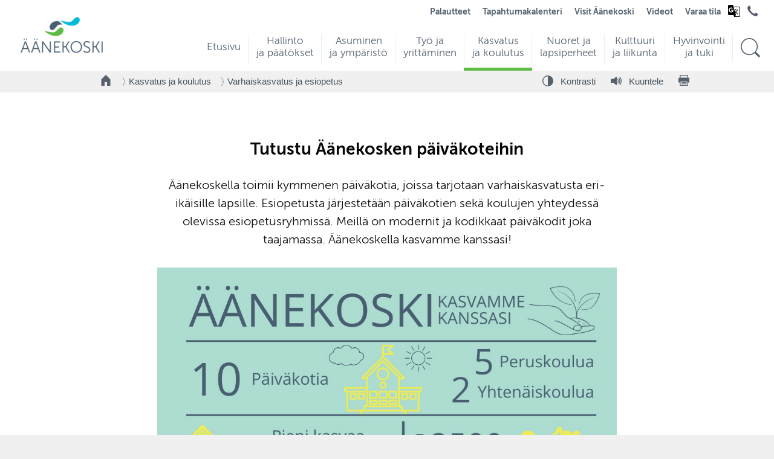

--- FILE ---
content_type: text/html; charset=UTF-8
request_url: https://www.aanekoski.fi/kasvatus-ja-koulutus/varhaiskasvatus-ja-esiopetus/tutustu-aanekosken-paivakoteihin
body_size: 10581
content:
<!DOCTYPE html>
<html lang="fi-FI" class="template-folder_with_cards no-cms">
<head>
	<meta http-equiv="content-type" content="text/html; charset=utf-8">
	<meta name="viewport" content="width=device-width">
	<title>Päiväkotien esittely</title>
	<meta name="generator" content="Socool 1.0">
	<meta name="author" content="Äänekosken kaupunki">
	<meta name="dcterms.rightsHolder" content="Äänekosken kaupunki, Codesign Oy ">
	<meta name="description" content="Tutustu Äänekosken päiväkoteihin! Äänekoskella toimii kymmenen päiväkotia, joissa on kokopäivähoitoryhmiä 1-3-vuotiaille ja 3-6-vuotiaille lapsille. ">
	<meta property="og:url" content="https://www.aanekoski.fi/kasvatus-ja-koulutus/varhaiskasvatus-ja-esiopetus/tutustu-aanekosken-paivakoteihin">
	<meta property="og:image" content="https://www.aanekoski.fi/css/og/aanekoski_logo_og.png">
	
	<meta property="og:site_name" content="Äänekosken kaupunki">
	<meta property="og:title" content="Päiväkotien esittely">
	<meta property="og:description" content="Tutustu Äänekosken päiväkoteihin! Äänekoskella toimii kymmenen päiväkotia, joissa on kokopäivähoitoryhmiä 1-3-vuotiaille ja 3-6-vuotiaille lapsille. ">
	<link rel="apple-touch-icon" sizes="180x180" href="/css/favicons/apple-touch-icon.png">
	<link rel="icon" type="image/png" sizes="32x32" href="/css/favicons/favicon-32x32.png">
	<link rel="icon" type="image/png" sizes="16x16" href="/css/favicons/favicon-16x16.png">
	<link rel="manifest" href="/css/favicons/site.webmanifest">
	<link rel="mask-icon" href="/css/favicons/safari-pinned-tab.svg" color="#7dba00">
	<link rel="shortcut icon" href="/css/favicons/favicon.ico">
	<meta name="msapplication-TileColor" content="#7dba00">
	<meta name="msapplication-config" content="/css/favicons/browserconfig.xml">
	<meta name="theme-color" content="#ffffff">
		<script async defer data-website-id="83dd0cd1-9f11-4a16-b366-d77fa8d754ef" src="https://www.aanekoski.fi/u/uan.js"></script>
			<link rel="preload" href="/site0520.css/webfonts/355CD7_3_0.woff2" as="font" type="font/woff2" crossorigin="anonymous">
	<link rel="preload" href="/site0520.css/webfonts/355CD7_1_0.woff2" as="font" type="font/woff2" crossorigin="anonymous">
	<link rel="preload" href="/site0520.css/webfonts/355CD7_0_0.woff2" as="font" type="font/woff2" crossorigin="anonymous">
	<link rel="stylesheet" type="text/css" href="/site0520.css/cached.css" media="all">	<script type="text/javascript" src="/codesigner1758784890.compiled.js" charset="utf-8"></script>
	<script type="text/javascript"> var globals = { pageId: 45286, pageIds:[191,20356,45286], cms: false, version:0, lang:'fi' }; </script> 
		</head>
<body id="page-45286" >
	<div id="wrapper">
		<div id="header-bg"></div>
		

<header id="header">


	<div id="skiptocontent"><a href="#main-content">Hyppää pääsisältöön</a></div>
	<strong class="logo">
		<a href="/" aria-label="Siirry etusivulle">
							<img src="/css/images/aanekoski-logo-v3.png" alt="" width="164" height="77">
					</a>
	</strong>
	<div id="mobile-menu-trigger"><span></span></div>



	<div id="menu-wrap">
		<div id="menu-container">
			<div id="nav">
				<nav class="drop" aria-label="Päävalikko">
					<ul>
						<li class=''><a id="navi-190" class="main-menu-item" href="/etusivu"><span class="heading">Etusivu</span><span class="ingress"></span></a></li><li class=''><a id="navi-12629" class="main-menu-item" href="/hallinto-ja-paatokset"><span class="heading">Hallinto ja päätökset</span><span class="ingress"></span></a></li><li class=''><a id="navi-19086" class="main-menu-item" href="/asuminen-ja-ymparisto"><span class="heading">Asuminen ja ympäristö</span><span class="ingress"></span></a></li><li class=''><a id="navi-48458" class="main-menu-item" href="/tyo-ja-yrittaminen"><span class="heading">Työ ja yrittäminen</span><span class="ingress"></span></a></li><li class='active'><a id="navi-191" class="main-menu-item" href="/kasvatus-ja-koulutus"><span class="heading">Kasvatus ja koulutus</span><span class="ingress"></span></a></li><li class=''><a id="navi-49961" class="main-menu-item" href="/nuoret-ja-lapsiperheet"><span class="heading">Nuoret ja lapsiperheet</span><span class="ingress"></span></a></li><li class=''><a id="navi-12631" class="main-menu-item" href="/kulttuuri-ja-liikunta"><span class="heading">Kulttuuri ja liikunta</span><span class="ingress"></span></a></li><li class=''><a id="navi-43445" class="main-menu-item" href="/hyvinvointi-ja-tuki"><span class="heading">Hyvinvointi ja tuki</span><span class="ingress"></span></a></li>						<li id="navi-search" >
							<a class="main-menu-item" href="/hae" aria-label="Hae sivustolta">
								<span class="icon">
									<svg viewBox="0 0 100 100" class="icon--ai icon--ai-search" id="search-icon" aria-hidden="true">
										<use xlink:href="/css/icons/icons-sprite.svg#ai-search"></use>
									</svg>
								</span>
							</a>
						</li>
					</ul>
				</nav>
			</div>
			<script>						
				document.querySelectorAll('#nav .heading').forEach(function(heading) {
					const BIAS_FACTOR = 2;
					const originalText = heading.textContent.trim();
					const words = originalText.split(/\s+/);

					if (words.length <= 1) {
						return;
					}

					let bestSplitIndex = 1;
					let minScore = Infinity;

					for (let i = 1; i < words.length; i++) {
						const part1 = words.slice(0, i).join(' ');
						const part2 = words.slice(i).join(' ');
						const difference = Math.abs(part1.length - part2.length);
						const bias = (i > 1) ? BIAS_FACTOR : 0;
						const score = difference + bias;

						if (score < minScore) {
							minScore = score;
							bestSplitIndex = i;
						}
					}
					
					const line1Words = words.slice(0, bestSplitIndex);
					const line2Words = words.slice(bestSplitIndex);

					let line1HTML = '';
					if (line1Words.length > 1) {
						const firstPart = line1Words.slice(0, -1).join(' ');
						const lastWord = line1Words[line1Words.length - 1];
						line1HTML = `${firstPart}&nbsp;${lastWord}`;
					} else {
						line1HTML = line1Words[0];
					}
					
					const line2HTML = line2Words.join(' ');

					heading.innerHTML = `${line1HTML}<br />${line2HTML}`;
				});
			</script>
		</div>

	</div>
	<div id="second-menu">
		<style>
			#google_translate_notice span {
				display: none;
			}
		</style>
		<nav id="second-nav" aria-labelledby="second-menu-label">
			<h2 id="second-menu-label" class="visuallyhidden">Toiminnot- ja kohderyhmät valikko</h2>
			<ul>
				<li id="google_translate_notice" style="display:none;">
					<p>Translations powered by <span>Google</span><img alt="" id="google_translate_notice_logo" src="/css/logos/googlelogo_light_color_272x92dp.png" /></p>
				</li>
				<li id="site-197" class="top_menu"><a href="/palautteet" class="top_menu">Palautteet </a></li><li id="site-20388" class="top_menu"><a href="/tapahtumakalenteri" class="top_menu">Tapahtumakalenteri </a></li><li id="site-27672" class="top_menu"><a href="/visit-aanekoski" class="top_menu">Visit Äänekoski </a></li><li id="site-40011" class="top_menu"><a href="/videot" class="top_menu">Videot </a></li><li id="site-39359" class="top_menu"><a href="/varaa-tila" class="top_menu">Varaa tila </a></li>								<li>
					<div class="language" id="google_translate_language_button">
						<svg xmlns="http://www.w3.org/2000/svg" height="24" viewBox="0 -960 960 960" width="24">
							<path d="m481-80-41-120H160q-35 0-57.5-22.5T80-280v-520q0-35 22.5-57.5T160-880h240l35 119.4h365q35 0 57.5 22.387Q880-715.825 880-681v521q0 35-22.444 57.5T800.2-80H481ZM286.701-376Q356-376 400-420.778T444-537v-15.5q0-6.5-2.013-11.5H283v61h90q-8 28.949-30.5 44.975Q320-442 288-442q-39 0-67-28.289-28-28.288-28-69.711t28-69.711Q249-638 287.742-638q17.881 0 33.775 6.5 15.894 6.5 28.807 19.5L399-658q-20-22-50-34t-62-12q-68 0-115.5 48T124-540q0 68 47.706 116 47.705 48 114.995 48Zm267.704 19L577-378q-14-17-26-32.5T528-444l26.405 87Zm49.79-51q28.363-33 43.052-63 14.688-30 19.753-47H508l11 43h40q8 14.7 19 31.85Q589-426 604.195-408ZM521-120h279q17 0 28.5-11.521 11.5-11.52 11.5-28.55V-681q0-17-11.5-28.5T800-721H448l46 163h79v-43h41v43h147v40h-52q-9 38-29 74.151-20 36.15-47 67.28l109 107.448L713-240 604-348l-36 36 33 112-80 80Z" />
						</svg>
						<div id="google_translate_element" class="translate-element"></div>
					</div>
				</li>
				
				<li class="second-menu-icon">
					<a href="/hallinto-ja-paatokset/yhteystiedot/puhelinluettelo.pdf" aria-label="Avaa puhelinluettelo" target="_blank">
						<svg viewBox="0 0 100 100" class="icon--ai icon--ai-phone">
							<use xlink:href="/css/icons/icons-sprite.svg#ai-phone"></use>
						</svg>
											</a>
				</li>
				
							</ul>
		</nav>
	</div>
	<div id="suomifi-login"></div>
</header>
<div id="mobile-header-wrap">
	<div id="mobile-header" role="navigation">
		<div id="mobile-logo">
			<a href="/" aria-label="Siirry etusivulle">
									<img src="/css/images/aanekoski-logo-v3.png" alt="" width="90">
							</a>
		</div>
		<div id="first-menu-trigger"><span class="icon"></span><span class="icon-label">Valikko</span></div>
		<div id="mobile-menu">
			<ul>
				<li  class=""><a class="" href="/etusivu">Etusivu</a></li><li  class=""><a class="" href="/hallinto-ja-paatokset">Hallinto ja päätökset</a><ul><li ><a href="http://web28.aanekoski.fi/dynasty10/cgi/DREQUEST.PHP?alo=1&page=announcement_search&tzo=-180">Kuulutukset ja julkipano</a></li><li ><a href="/hallinto-ja-paatokset/paatokset">Päätökset</a></li><li ><a href="/hallinto-ja-paatokset/toimielimet">Toimielimet</a></li><li ><a href="/hallinto-ja-paatokset/hallinto-ja-talous">Hallinto ja talous</a></li><li ><a href="/hallinto-ja-paatokset/osallistu-ja-vaikuta">Osallistu ja vaikuta</a></li><li ><a href="/hallinto-ja-paatokset/tietoa-aanekoskesta">Tietoa Äänekoskesta</a></li><li ><a href="https://www.aanekoski.fi/uutiset#all">Uutiset</a></li><li ><a href="/hallinto-ja-paatokset/tietosuoja">Tietosuoja</a></li><li ><a href="/hallinto-ja-paatokset/yhteystiedot">Yhteystiedot</a></li></ul></li><li  class=""><a class="" href="/asuminen-ja-ymparisto">Asuminen ja ympäristö</a><ul><li ><a href="/asuminen-ja-ymparisto/kodiksi-aanekoski">Kodiksi Äänekoski</a></li><li ><a href="/asuminen-ja-ymparisto/asumisen-palvelut">Asumisen palvelut</a></li><li ><a href="/asuminen-ja-ymparisto/tontit-ja-rakentaminen">Tontit ja rakentaminen</a></li><li ><a href="/asuminen-ja-ymparisto/kaavoitus">Kaavoitus</a></li><li ><a href="/asuminen-ja-ymparisto/ymparisto-ja-luonto">Ympäristö ja luonto</a></li><li ><a href="/asuminen-ja-ymparisto/kestava-aanekoski">Kestävä Äänekoski</a></li><li ><a href="/asuminen-ja-ymparisto/kaupunkiymparisto-ja-liikenne">Kaupunkiympäristö ja liikenne</a></li><li ><a href="/asuminen-ja-ymparisto/tilat-ja-kiinteistot">Tilat ja kiinteistöt</a></li><li ><a href="/asuminen-ja-ymparisto/kylat">Kylät</a></li><li ><a href="/asuminen-ja-ymparisto/lomakkeet-ja-ohjeet">Lomakkeet ja ohjeet</a></li><li ><a href="https://kartta.aanekoski.fi/eFeedback/">Palautteet</a></li></ul></li><li  class=""><a class="" href="/tyo-ja-yrittaminen">Työ ja yrittäminen</a><ul><li ><a href="/tyo-ja-yrittaminen/tyo-ja-elinkeinopalvelut-pohjoisen-keski-suomen-tyollisyysalue">Työ- ja elinkeinopalvelut (Pohjoisen Keski-Suomen työllisyysalue)</a></li><li ><a href="https://www.aanekoski.fi/tyo-ja-yrittaminen/tyo-ja-elinkeinopalvelut-pohjoisen-keski-suomen-tyollisyysalue/tyonantajat-ja-yritykset">Työnantajat</a></li><li ><a href="https://www.aanekoski.fi/tyo-ja-yrittaminen/tyo-ja-elinkeinopalvelut-pohjoisen-keski-suomen-tyollisyysalue/tyonhakijat">Työnhakijat</a></li><li ><a href="https://www.aanekoski.fi/tyo-ja-yrittaminen/tyo-ja-elinkeinopalvelut-pohjoisen-keski-suomen-tyollisyysalue/tyomarkkinatori">Työmarkkinatori</a></li><li ><a href="/tyo-ja-yrittaminen/aanekosken-palvelut">Äänekosken palvelut</a></li><li ><a href="https://businessaanekoski.fi/">Business Äänekoski</a></li></ul></li><li  class="selected "><a class="selected " href="/kasvatus-ja-koulutus">Kasvatus ja koulutus</a><ul><li ><a href="/kasvatus-ja-koulutus/yhteystiedot-ja-lomakkeet">Yhteystiedot ja lomakkeet</a></li><li  class="selected"><a class="selected" href="/kasvatus-ja-koulutus/varhaiskasvatus-ja-esiopetus">Varhaiskasvatus ja esiopetus</a></li><li ><a href="/kasvatus-ja-koulutus/perusopetus-ja-koulut">Perusopetus ja koulut</a></li><li ><a href="/kasvatus-ja-koulutus/lukio">Lukio</a></li><li ><a href="/kasvatus-ja-koulutus/ammatillinen-ja-muu-koulutus">Ammatillinen ja muu koulutus</a></li><li ><a href="/kasvatus-ja-koulutus/tyo-ja-loma-ajat">Työ- ja loma-ajat</a></li><li ><a href="/kasvatus-ja-koulutus/koulumatkat">Koulumatkat</a></li><li ><a href="/kasvatus-ja-koulutus/stipendit-ja-oppimisen-tuki">Stipendit ja oppimisen tuki</a></li><li ><a href="/kasvatus-ja-koulutus/ruokapalvelut">Ruokapalvelut</a></li><li ><a href="https://www.aanekoski.fi/maahanmuuttaneet">Kotoutumispalvelut</a></li><li ><a href="/nuoret">Nuorisopalvelut</a></li><li ><a href="https://www.aanekoskenperhekeskus.fi/">Perhekeskustoiminta</a></li><li ><a href="/kasvatus-ja-koulutus/hyvinvointitaitojen-opetus">Hyvinvointitaitojen opetus </a></li><li ><a href="https://www.aanekoski.fi/kulttuuri-ja-liikunta/kulttuuri/kulttuurikasvatussuunnitelma">Kulttuurikasvatus</a></li><li ><a href="/kasvatus-ja-koulutus/yrittajyyskasvatus">Yrittäjyyskasvatus</a></li><li ><a href="/kasvatus-ja-koulutus/aanemessut">Äänemessut</a></li><li ><a href="/kasvatus-ja-koulutus/aanekoskella-kasvamme-kanssasi">Äänekoskella kasvamme kanssasi!</a></li></ul></li><li  class=""><a class="" href="/nuoret-ja-lapsiperheet">Nuoret ja lapsiperheet</a><ul><li ><a href="https://www.aanekoski.fi/kasvatus-ja-koulutus/aanekoskella-kasvamme-kanssasi">Äänekoskella kasvamme kanssasi!</a></li><li ><a href="https://www.aanekoski.fi/nuoret">Nuorisopalvelut</a></li><li ><a href="https://www.aanekoski.fi/lapsiperheet/perhekeskustoiminta">Perhekeskustoiminta</a></li><li ><a href="https://www.aanekoski.fi/kulttuuri-ja-liikunta"> Kulttuuri ja liikunta</a></li><li ><a href="https://www.aanekoski.fi/kasvatus-ja-koulutus/lasten-ja-nuorten-liikunta-ja-kulttuuri">Liikunta ja kulttuuri lasten ja nuorten arjessa</a></li><li ><a href="https://www.aanekoski.fi/kulttuuri-ja-liikunta/avustukset/harrastus-apuraha">Harrastusapuraha</a></li><li ><a href="https://koskelansetlementti.net/koskela-opisto/">Koskela opisto</a></li><li ><a href="https://www.akmo.fi/">Ala-Keiteleen musiikkiopisto</a></li><li ><a href="https://www.aanekoski.fi/kasvatus-ja-koulutus/perusopetus-ja-koulut">Perusopetus ja koulut</a></li><li ><a href="https://www.aanekoski.fi/kasvatus-ja-koulutus/varhaiskasvatus-ja-esiopetus">Varhaiskasvatus ja esiopetus</a></li><li ><a href="/nuoret-ja-lapsiperheet/wahlmanin-talo">Wahlmanin talo</a></li></ul></li><li  class=""><a class="" href="/kulttuuri-ja-liikunta">Kulttuuri ja liikunta</a><ul><li ><a href="/kulttuuri-ja-liikunta/kulttuuri">Kulttuuri</a></li><li ><a href="/kulttuuri-ja-liikunta/kirjastot">Kirjastot</a></li><li ><a href="/kulttuuri-ja-liikunta/museot">Museot</a></li><li ><a href="https://www.akmo.fi/">Ala-Keiteleen musiikkiopisto</a></li><li ><a href="/kulttuuri-ja-liikunta/liikunta">Liikunta</a></li><li ><a href="/kulttuuri-ja-liikunta/sisaliikunta">Sisäliikunta</a></li><li ><a href="/kulttuuri-ja-liikunta/ulkoliikunta">Ulkoliikunta</a></li><li ><a href="https://www.aanekoski.fi/kulttuuri-ja-liikunta/liikunta/liikuntatilojen-kayttovuorot">Liikuntatilojen käyttövuorot</a></li><li ><a href="https://aanekoski.asio.fi/onlinekalenteri/aanekoski/guest.php?page=">Tilavaraukset Asio</a></li><li ><a href="/kulttuuri-ja-liikunta/jarjestot-ja-seurat">Järjestöt ja seurat</a></li><li ><a href="/kulttuuri-ja-liikunta/avustukset">Avustukset</a></li><li ><a href="/kasvatus-ja-koulutus/lasten-ja-nuorten-liikunta-ja-kulttuuri">Lasten ja nuorten liikunta ja kulttuuri</a></li></ul></li><li  class=""><a class="" href="/hyvinvointi-ja-tuki">Hyvinvointi ja tuki</a><ul><li ><a href="/hyvinvointi-ja-tuki/apua-ja-tukea">Apua ja tukea</a></li><li ><a href="https://www.hyvaks.fi/asiointi/kunnat/aanekoski">Sosiaali- ja terveyspalvelut</a></li><li ><a href="/hyvinvointi-ja-tuki/hyvinvoinnin-edistamisen-ohjelma">Hyvinvoinnin edistämisen ohjelma</a></li><li ><a href="https://www.aanekoski.fi/hallinto-ja-paatokset/osallistu-ja-vaikuta">Osallistu ja vaikuta</a></li><li ><a href="https://www.aanekoski.fi/kasvatus-ja-koulutus/aanekoskella-kasvamme-kanssasi">Äänekoskella kasvamme kanssasi!</a></li><li ><a href="https://www.aanekoski.fi/nuoret-ja-lapsiperheet/wahlmanin-talo">Wahlmanin talo</a></li><li ><a href="https://www.aanekoski.fi/maahanmuuttaneet">Kotoutumispalvelut</a></li><li ><a href="https://www.aanekoski.fi/kulttuuri-ja-liikunta/kulttuuri">Kulttuuri ja kirjastot</a></li><li ><a href="https://www.aanekoski.fi/kulttuuri-ja-liikunta/liikunta">Liikunta</a></li><li ><a href="https://www.aanekoski.fi/kasvatus-ja-koulutus/lasten-ja-nuorten-liikunta-ja-kulttuuri">Liikunta ja kulttuuri lasten ja nuorten arjessa</a></li><li ><a href="https://www.aanekoski.fi/kulttuuri-ja-liikunta/avustukset/harrastus-apuraha">Harrastusapuraha</a></li><li ><a href="https://www.aanekoski.fi/asuminen-ja-ymparisto/kaupunkiymparisto-ja-liikenne/puistot-ja-viheralueet">Puistot ja viheralueet</a></li><li ><a href="https://www.aanekoski.fi/asuminen-ja-ymparisto/kaupunkiymparisto-ja-liikenne/liikenneturvallisuus">Liikenneturvallisuus</a></li><li ><a href="https://www.aanekoski.fi/kasvatus-ja-koulutus/ruokapalvelut">Ruokapalvelut</a></li><li ><a href="https://www.aanekoski.fi/yhdistykset">Yhdistykset</a></li></ul></li><li  class="top_menu"><a class="top_menu" href="https://kartta.aanekoski.fi/eFeedback/">Palautteet</a></li><li  class="top_menu"><a class="top_menu" href="/tapahtumakalenteri">Tapahtumakalenteri</a></li><li  class="front_menu"><a class="front_menu" href="/lapsiperheet">Lapsiperheet</a><ul><li ><a href="/lapsiperheet/perhekeskustoiminta">Perhekeskustoiminta</a></li><li ><a href="/kasvatus-ja-koulutus/varhaiskasvatus-ja-esiopetus/varhaiskasvatus">Varhaiskasvatus</a></li><li ><a href="https://www.aanekoski.fi/kasvatus-ja-koulutus/perusopetus-ja-koulut">Perusopetus ja koulut</a></li><li ><a href="https://www.aanekoski.fi/kasvatus-ja-koulutus/perusopetus-ja-koulut/perusopetukseen-ilmoittautuminen">Perusopetukseen ilmoittautuminen</a></li><li ><a href="https://aanekoski.inschool.fi/">Wilma</a></li><li ><a href="https://www.aanekoski.fi/kasvatus-ja-koulutus/tyo-ja-loma-ajat">Koulujen työ- ja loma-ajat</a></li><li ><a href="https://www.aanekoski.fi/kasvatus-ja-koulutus/ruokapalvelut">Ruokapalvelut</a></li><li ><a href="/lapsiperheet/tukea-ja-apua">Tukea ja apua</a></li><li ><a href="https://ajanvaraus.hyvaks.fi/">Lastenneuvolan sähköinen ajanvaraus</a></li><li ><a href="/lapsiperheet/lasten-harrastusmahdollisuuksia">Lasten harrastusmahdollisuuksia</a></li><li ><a href="https://www.aanekoski.fi/kasvatus-ja-koulutus/perusopetus-ja-koulut/koulujen-harrastusryhmat">Koulujen harrastusryhmät</a></li><li ><a href="https://www.aanekoski.fi/kulttuuri-ja-liikunta/ulkoliikunta/leikkipuistot">Leikkipuistot</a></li><li ><a href="https://www.aanekoski.fi/asuminen-ja-ymparisto/kaupunkiymparisto-ja-liikenne/aanekosken-yhteisopuutarha">Yhteisöpuutarha</a></li><li ><a href="/kulttuuri-ja-liikunta/liikunta/sisaliikunta/uimahalli-vesivelho-aanekoski">Vauvauinti</a></li><li ><a href="https://www.aanekoski.fi/kulttuuri-ja-liikunta/kirjastot">Kirjastot</a></li><li ><a href="https://www.hyvis.fi/keski-suomi/pyyda-apua">Pyydä apua -nappi</a></li><li ><a href="https://www.aanekoski.fi/kulttuuri-ja-liikunta/avustukset/harrastus-apuraha">Harrastus-apuraha</a></li><li ><a href="https://www.aanekoski.fi/kasvatus-ja-koulutus/yhteystiedot-ja-lomakkeet">Yhteystiedot ja lomakkeet</a></li></ul></li><li  class="front_menu"><a class="front_menu" href="/nuoret">Nuoret</a><ul><li ><a href="/nuoret/nuorisopalveluiden-yhteystiedot">Nuorisopalveluiden yhteystiedot </a></li><li ><a href="/nuoret/nuorisotyo-ja-tilat">Nuorisotyö ja tilat</a></li><li ><a href="/nuoret/liikkuva-nuorisotyo-ja-kesakaara">Liikkuva nuorisotyö ja Kesäkaara</a></li><li ><a href="/nuoret/etsiva-nuorisotyo">Etsivä nuorisotyö</a></li><li ><a href="/nuoret/nuorten-tyopaja">Nuorten työpaja</a></li><li ><a href="/nuoret/nuorisovaltuusto">Nuorisovaltuusto</a></li><li ><a href="/nuoret/tukea-ja-toimintaa">Tukea ja toimintaa</a></li><li ><a href="https://www.aanekoski.fi/tyo-ja-yrittaminen/aanekosken-palvelut/nuorten-kesatyot">Nuorten kesätyöt</a></li><li ><a href="https://www.aanekoski.fi/kasvatus-ja-koulutus/tyo-ja-loma-ajat">Koulujen työ- ja loma-ajat</a></li><li ><a href="https://www.aanekoski.fi/kulttuuri-ja-liikunta/avustukset/harrastus-apuraha">Harrastus-apuraha</a></li><li ><a href="https://www.hyvis.fi/keski-suomi/pyyda-apua">Pyydä apua -nappi</a></li></ul></li><li  class="front_menu"><a class="front_menu" href="/ikaantyneet">Ikääntyneet</a><ul><li ><a href="/ikaantyneet/ikaantyneiden-sosiaali-ja-terveyspalvelut">Ikääntyneiden sosiaali- ja terveyspalvelut</a></li><li ><a href="https://www.aanekoski.fi/asuminen-ja-ymparisto/kaupunkiymparisto-ja-liikenne/palveluliikenne">Palveluliikenne</a></li><li ><a href="/kulttuuri-ja-liikunta/kirjastot">Kirjastot</a></li><li ><a href="https://koskelansetlementti.net/koskela-opisto/">Koskela opisto</a></li><li ><a href="/kulttuuri-ja-liikunta/kulttuuri">Kulttuuri</a></li><li ><a href="https://www.aanekoski.fi/kulttuuri-ja-liikunta/liikunta/ikaantyneiden-liikunta">Ikääntyneiden liikunta</a></li><li ><a href="/kulttuuri-ja-liikunta/sisaliikunta/uimahalli-vesivelho-aanekoski">Uimahalli</a></li><li ><a href="https://www.aanekoski.fi/asuminen-ja-ymparisto/kaupunkiymparisto-ja-liikenne/aanekosken-yhteisopuutarha">Äänekosken yhteisöpuutarha</a></li><li ><a href="/asuminen-ja-ymparisto/asumisen-palvelut/korjaus-ja-energianneuvonta">Korjaus- ja energianeuvonta</a></li><li ><a href="https://www.ruokavirasto.fi/vireytta-seniorivuosiin">Vireyttä seniorivuosiin - Ruokavirasto</a></li></ul></li><li  class="front_menu"><a class="front_menu" href="https://www.visitaanekoski.fi/">Matkailijat</a></li><li  class="front_menu"><a class="front_menu" href="https://www.visitaanekoski.fi/kesamokkilaiset">Kesämökkiläiset</a></li><li  class="front_menu"><a class="front_menu" href="/maahanmuuttaneet">Maahanmuuttaneet</a><ul><li ><a href="/maahanmuuttaneet/ajankohtaista">Ajankohtaista</a></li><li ><a href="/maahanmuuttaneet/kotoutumispalvelut">Kotoutumispalvelut</a></li><li ><a href="/maahanmuuttaneet/maahanmuuttaneiden-neuvontapiste">Maahanmuuttaneiden neuvontapiste</a></li><li ><a href="https://www.aanekoski.fi/tyo-ja-yrittaminen/tyo-ja-elinkeinopalvelut-pohjoisen-keski-suomen-tyollisyysalue/maahanmuuttaneet-ja-vieraskieliset">Maahanmuuttaneet ja vieraskieliset työnhakijat</a></li><li ><a href="/maahanmuuttaneet/mita-on-kotoutumisen-edistaminen">Mitä on kotoutumisen edistäminen?</a></li><li ><a href="/maahanmuuttaneet/keskeisia-kotoutumiseen-liittyvia-kasitteita">Keskeisiä kotoutumiseen liittyviä käsitteitä</a></li></ul></li><li  class="front_menu"><a class="front_menu" href="/tyo-ja-yrittaminen/tyo-ja-elinkeinopalvelut-pohjoisen-keski-suomen-tyollisyysalue">Työnhakijat</a></li><li  class="front_menu"><a class="front_menu" href="https://businessaanekoski.fi/">Yrittäjät</a></li><li  class="front_menu"><a class="front_menu" href="/uudet-asukkaat">Uudet asukkaat</a><ul><li ><a href="/uudet-asukkaat/uuden-asukkaan-etupaketti">Uuden asukkaan etupaketti</a></li><li ><a href="/uudet-asukkaat/aanekoskelaisen-edut">Äänekoskelaisen edut</a></li><li ><a href="https://www.aanekoski.fi/uudet-asukkaat/uuden-asukkaan-etupaketti">Tilaa uuden asukkaan etupaketti</a></li><li ><a href="https://www.aanekoski.fi/kasvatus-ja-koulutus/aanekoskella-kasvamme-kanssasi">Äänekoskella kasvamme kanssasi!</a></li><li ><a href="https://www.aanekoski.fi/asuminen-ja-ymparisto/kodiksi-aanekoski">Kodiksi Äänekoski </a></li><li ><a href="/uudet-asukkaat/muuttajan-tietopaketti">Muuttajan tietopaketti</a></li><li ><a href="/uudet-asukkaat/aanekoskelaisuus">Äänekoskelaisuus</a></li><li ><a href="https://www.aanekoski.fi/kasvatus-ja-koulutus/varhaiskasvatus-ja-esiopetus/varhaiskasvatus">Varhaiskasvatus</a></li><li ><a href="https://www.aanekoski.fi/kasvatus-ja-koulutus/perusopetus-ja-koulut/perusopetukseen-ilmoittautuminen">Perusopetukseen ilmoittautuminen</a></li><li ><a href="https://www.aanekoski.fi/lapsiperheet/lasten-harrastusmahdollisuuksia">Lasten harrastusmahdollisuuksia</a></li><li ><a href="https://kartta.aanekoski.fi/ims">Äänekosken karttapalvelu</a></li></ul></li><li  class="top_menu"><a class="top_menu" href="https://www.visitaanekoski.fi/">Visit Äänekoski</a></li><li  class="top_menu"><a class="top_menu" href="/videot">Videot</a></li><li  class="top_menu"><a class="top_menu" href="https://aanekoski.asio.fi/onlinekalenteri/aanekoski/guest.php?page=">Varaa tila</a></li>				<!-- li><div class="gt_languages">
							<a href="https://www.aanekoski.fi/" class="glink nturl gt-current-lang" data-gt-lang="fi"><img width="20" height="20" alt="fi" data-gt-lazy-src="https://cdn.gtranslate.net/flags/svg/fi.svg" src="https://cdn.gtranslate.net/flags/svg/fi.svg"> <span>Finnish</span></a>
							<a href="https://www.aanekoski.fi/sv/" class="glink nturl" data-gt-lang="sv"><img width="20" height="20" alt="sv" data-gt-lazy-src="https://cdn.gtranslate.net/flags/svg/sv.svg" src="https://cdn.gtranslate.net/flags/svg/sv.svg"> <span>Swedish</span></a>
							<a href="http://www.aanekoski.fi/en/" class="glink nturl" data-gt-lang="en"><img width="20" height="20" alt="en" data-gt-lazy-src="https://cdn.gtranslate.net/flags/svg/en.svg" src="https://cdn.gtranslate.net/flags/svg/en.svg"> <span>English</span></a>
							<a href="http://www.aanekoski.fi/uk/" class="glink nturl" data-gt-lang="uk"><img width="20" height="20" alt="uk" data-gt-lazy-src="https://cdn.gtranslate.net/flags/svg/uk.svg" src="https://cdn.gtranslate.net/flags/svg/uk.svg"> <span>Ukrainian</span></a>
							<a href="https://www.aanekoski.fi/ar/" class="glink nturl" data-gt-lang="ar"><img width="20" height="20" alt="ar" data-gt-lazy-src="https://cdn.gtranslate.net/flags/svg/ar.svg" src="https://cdn.gtranslate.net/flags/svg/ar.svg"> <span>Arabic</span></a>
							<a href="https://www.aanekoski.fi/fa/" class="glink nturl" data-gt-lang="fa"><img width="20" height="20" alt="fa" data-gt-lazy-src="https://cdn.gtranslate.net/flags/svg/fa.svg" src="https://cdn.gtranslate.net/flags/svg/fa.svg"> <span>Persian</span></a>
							<a href="https://www.aanekoski.fi/ru/" class="glink nturl" data-gt-lang="ru"><img width="20" height="20" alt="ru" data-gt-lazy-src="https://cdn.gtranslate.net/flags/svg/ru.svg" src="https://cdn.gtranslate.net/flags/svg/ru.svg"> <span>Russian</span></a>
							<a href="https://www.aanekoski.fi/es/" class="glink nturl" data-gt-lang="es"><img width="20" height="20" alt="es" data-gt-lazy-src="https://cdn.gtranslate.net/flags/svg/es.svg" src="https://cdn.gtranslate.net/flags/svg/es.svg"> <span>Spanish</span></a>
						</div></li -->
			</ul>
		</div>

					<div id="breadcrumbs-mobile" role="navigation" aria-label="Murupolku"><ul><li class="home-icon-only"><a href="/" aria-label="Takaisin etusivulle"><svg viewBox="0 0 100 100" class="icon--ai icon--ai-home" aria-hidden="true"><use xlink:href="/css/icons/icons-sprite.svg#ai-home"></use></svg></a></li><li><a href="/kasvatus-ja-koulutus">Kasvatus ja koulutus</a></li><li class="current"><a href="/kasvatus-ja-koulutus/varhaiskasvatus-ja-esiopetus">Varhaiskasvatus ja ...</a></li></ul></div>

						<div id="mobile-menu-second">
				<ul><li  class=""><a class="" href="/kasvatus-ja-koulutus/varhaiskasvatus-ja-esiopetus/varhaiskasvatus">Varhaiskasvatus</a></li><li  class=""><a class="" href="/kasvatus-ja-koulutus/varhaiskasvatus-ja-esiopetus/esiopetus">Esiopetus </a></li><li  class="selected "><a class="selected " href="/kasvatus-ja-koulutus/varhaiskasvatus-ja-esiopetus/tutustu-aanekosken-paivakoteihin">Tutustu Äänekosken päiväkoteihin</a><ul><li ><a href="/kasvatus-ja-koulutus/varhaiskasvatus-ja-esiopetus/tutustu-aanekosken-paivakoteihin/alkulan-luonto-ja-metsapainotteinen-paivakoti">Alkulan luonto- ja metsäpainotteinen päiväkoti</a></li><li ><a href="/kasvatus-ja-koulutus/varhaiskasvatus-ja-esiopetus/tutustu-aanekosken-paivakoteihin/karhulahteen-paivakoti">Karhulähteen päiväkoti</a></li><li ><a href="/kasvatus-ja-koulutus/varhaiskasvatus-ja-esiopetus/tutustu-aanekosken-paivakoteihin/katvelan-paivakoti">Katvelan päiväkoti</a></li><li ><a href="/kasvatus-ja-koulutus/varhaiskasvatus-ja-esiopetus/tutustu-aanekosken-paivakoteihin/kellosepan-paivakoti">Kellosepän päiväkoti</a></li><li ><a href="/kasvatus-ja-koulutus/varhaiskasvatus-ja-esiopetus/tutustu-aanekosken-paivakoteihin/koiviston-paivakoti">Koiviston päiväkoti</a></li><li ><a href="/kasvatus-ja-koulutus/varhaiskasvatus-ja-esiopetus/tutustu-aanekosken-paivakoteihin/konginkankaan-paivakoti">Konginkankaan päiväkoti</a></li><li ><a href="/kasvatus-ja-koulutus/varhaiskasvatus-ja-esiopetus/tutustu-aanekosken-paivakoteihin/koulunmaen-paivakoti">Koulunmäen päiväkoti</a></li><li ><a href="/kasvatus-ja-koulutus/varhaiskasvatus-ja-esiopetus/tutustu-aanekosken-paivakoteihin/mikonpuiston-paivakoti">Mikonpuiston päiväkoti</a></li><li ><a href="/kasvatus-ja-koulutus/varhaiskasvatus-ja-esiopetus/tutustu-aanekosken-paivakoteihin/piilolan-paivakoti">Piilolan päiväkoti</a></li><li ><a href="/kasvatus-ja-koulutus/varhaiskasvatus-ja-esiopetus/tutustu-aanekosken-paivakoteihin/tiitelan-paivakoti">Tiitelän päiväkoti</a></li></ul></li><li  class=""><a class="" href="https://www.aanekoski.fi/kasvatus-ja-koulutus/yhteystiedot-ja-lomakkeet">Yhteystiedot</a></li><li  class=""><a class="" href="/kasvatus-ja-koulutus/varhaiskasvatus-ja-esiopetus/hakeminen">Hakeminen</a></li><li  class=""><a class="" href="/kasvatus-ja-koulutus/varhaiskasvatus-ja-esiopetus/varhaiskasvatusmaksut">Varhaiskasvatusmaksut</a></li><li  class=""><a class="" href="/kasvatus-ja-koulutus/varhaiskasvatus-ja-esiopetus/hoitoaikojen-sahkoinen-ilmoittaminen">Hoitoaikojen sähköinen ilmoittaminen</a></li><li  class=""><a class="" href="/kasvatus-ja-koulutus/varhaiskasvatus-ja-esiopetus/avoin-varhaiskasvatus">Avoin varhaiskasvatus</a></li><li  class=""><a class="" href="/kasvatus-ja-koulutus/varhaiskasvatus-ja-esiopetus/perhepaivahoito">Perhepäivähoito</a></li><li  class=""><a class="" href="/kasvatus-ja-koulutus/varhaiskasvatus-ja-esiopetus/tulostettavat-lomakkeet">Tulostettavat lomakkeet</a></li><li  class=""><a class="" href="https://www.aanekoski.fi/asuminen-ja-ymparisto/kaupunkiymparisto-ja-liikenne/liikenneturvallisuus">Liikenneturvallisuus</a></li></ul>
			</div>
		
		<a id="mobile-search-trigger" href="/hae/" aria-label="Hae sivustolta"></a>
		<div id="mobile-search">
		</div>
	</div>
</div>		
		<div class="wrap">
			<main role="main">
				<div id="main-content">
												<div id="top-aid-menu-layout">
								<div id="top-aid-menu-container">
									<div id="breadcrumbs" role="navigation" aria-label="Murupolku"><ul><li class="home-icon-only"><a href="/" aria-label="Takaisin etusivulle"><svg viewBox="0 0 100 100" class="icon--ai icon--ai-home" aria-hidden="true"><use xlink:href="/css/icons/icons-sprite.svg#ai-home"></use></svg></a></li><li><a href="/kasvatus-ja-koulutus">Kasvatus ja koulutus</a></li><li class="current"><a href="/kasvatus-ja-koulutus/varhaiskasvatus-ja-esiopetus">Varhaiskasvatus ja esiopetus</a></li></ul></div>
									<div id="right-buttons-wrapper" style="" >
									<div id="right-buttons" role="navigation" aria-label="Kuuntele ja kontrastit toiminnot">
										<ul>
                                            <li id="contrast-action">
												<a href="?site_contrast=true">
													<span class="icon">
														<svg viewBox="0 0 100 100" class="icon--ai icon--ai-contrast" aria-hidden="true">
															<use xlink:href="/css/icons/icons-sprite.svg#ai-contrast"></use>
														</svg>
                                                    </span>
													<span class="label-with-icon">Kontrasti</span>
												</a>
											</li>


											<li id="listen-page">
												<a href="#" onclick="aanekoskiReadSpeaker.listen(); return false"  aria-label="Kuuntele sivu">
													<span class="icon">
														<svg viewBox="0 0 100 100" class="icon--ai icon--ai-listen" aria-hidden="true">
															<use xlink:href="/css/icons/icons-sprite.svg#ai-listen"></use>
														</svg>
													</span>
													<span class="label-with-icon">Kuuntele</span>
												</a>
											</li>
											<li id="print-page">
												<a href="#" onclick="window.print(); return false" aria-label="Tulosta sivu">
													<span class="icon-without-label">
														<svg viewBox="0 0 100 100" class="icon--ai icon--ai-print" aria-hidden="true">
															<use xlink:href="/css/icons/icons-sprite.svg#ai-print"></use>
														</svg>
													</span>
													<span class="label-hidden">Tulosta</span>
												</a>
											</li>
											
										</ul>
										</div>
									</div>
								</div>	
								<div id="readspeaker-block-container" style="display: none;">
									<div id="readspeaker-wrapper" style="display: none;" >
										<div id="readspeaker-wrapper-inner" style="">
											<div id="readspeaker_button1" class="rs_skip rsbtn rs_preserve">
												<a rel="nofollow" class="rsbtn_play" accesskey="L"  href="//app-eu.readspeaker.com/cgi-bin/rsent?customerid=11666&amp;lang=fi_fi&amp;readid=text&amp;url=https://www.aanekoski.fi/kasvatus-ja-koulutus/varhaiskasvatus-ja-esiopetus/tutustu-aanekosken-paivakoteihin" aria-label="Kuuntele ReadSpeaker webReaderilla">
													<span class="rsbtn_left rsimg rspart"><span class="rsbtn_text"><span>Kuuntele</span></span></span>
													<span class="rsbtn_right rsimg rsplay rspart"></span>
												</a>
											</div>
										</div>
									</div>
								</div>								
							</div>					<div id="text-page-container">
							<div id="content" class="fixed-content">
																									<section id="template-folder-content">
	<article class="article">
	<div id="text" class="contentarea text-box-text"><h1 style="text-align: center;">Tutustu Äänekosken päiväkoteihin</h1><h5 style="text-align: center;">Äänekoskella toimii kymmenen päiväkotia, joissa tarjotaan varhaiskasvatusta eri-ikäisille lapsille. Esiopetusta järjestetään päiväkotien sekä koulujen yhteydessä olevissa esiopetusryhmissä. Meillä on modernit ja kodikkaat päiväkodit joka taajamassa.&nbsp;Äänekoskella kasvamme kanssasi!</h5><figure class="label inside bottom float"><img src="/uutiset/perhetarina-aarnen-paivakotikuulumiset/AANEKO.jpg"    alt=""></figure></div>		
	</article>
</section>
<section id="template-text-cards">
    <div id="template-text-cards-container">	
    <div id="template-text-cards-grid" class="cards-grid cards-grid-3-columns">
        <article class="card-grid-card card card-grid-card-span-1" data-enddate="0000-00-00 00:00:00" data-tags=" "><a href="/kasvatus-ja-koulutus/varhaiskasvatus-ja-esiopetus/tutustu-aanekosken-paivakoteihin/alkulan-luonto-ja-metsapainotteinen-paivakoti"><div class="image-holder"><img src="/css/default/aanekoski-default-list-image-blue.jpg" data-src="/thumbs/500x275-zc/kasvatus-ja-koulutus/varhaiskasvatus-ja-esiopetus/tutustu-aanekosken-paivakoteihin/alkulan-luonto-ja-metsapainotteinen-paivakoti/Alkulan_paivakoti1.jpg" data-src-retina="/thumbs/1000x550-zc/kasvatus-ja-koulutus/varhaiskasvatus-ja-esiopetus/tutustu-aanekosken-paivakoteihin/alkulan-luonto-ja-metsapainotteinen-paivakoti/Alkulan_paivakoti1.jpg"  alt="" class="unveil" /></div><div class="text-holder"><h2>Alkulan luonto- ja metsäpainotteinen päiväkoti</h2><p>Alkulan luonto- ja metsäpainotteinen päiväkoti sijaitsee upealla paikalla, keskellä kauniin vehreää Alkulan asuinaluetta Suolahden taajamassa. Uudessa päiväkotirakennuksessa tarjotaan varhaiskasvatusta ja esiopetusta 1-6-vuotiaille kolmessa lapsiryhmää. Alkulassa yhdistyy sulassa sovussa metsä ja nykyteknologia. Hyvä oppimisympäristö mahdollistaa laadukkaan, yksilöllisen ja monipuolisen varhaiskasvatuksen toteuttamisen. Tervetuloa Alkulan päiväkotiin!</p></div></a></article><article class="card-grid-card card card-grid-card-span-1" data-enddate="0000-00-00 00:00:00" data-tags=" "><a href="/kasvatus-ja-koulutus/varhaiskasvatus-ja-esiopetus/tutustu-aanekosken-paivakoteihin/karhulahteen-paivakoti"><div class="image-holder"><img src="/css/default/aanekoski-default-list-image-green.jpg" data-src="/thumbs/500x275-zc/kasvatus-ja-koulutus/varhaiskasvatus-ja-esiopetus/tutustu-aanekosken-paivakoteihin/karhulahteen-paivakoti/Karhunlahteen_paivakoti1.jpg" data-src-retina="/thumbs/1000x550-zc/kasvatus-ja-koulutus/varhaiskasvatus-ja-esiopetus/tutustu-aanekosken-paivakoteihin/karhulahteen-paivakoti/Karhunlahteen_paivakoti1.jpg"  alt="" class="unveil" /></div><div class="text-holder"><h2>Karhulähteen päiväkoti</h2><p>Karhunlähteen päiväkoti sijaitsee Karhunlähteen asuinalueella vehreän metsän vieressä Äänekosken keskustaajamassa. Päiväkoti toimii sekä isossa että pienessä talossa, ja tarjoaa varhaiskasvatusta pienemmille, 1-4-vuotiaille lapsille.</p></div></a></article><article class="card-grid-card card card-grid-card-span-1" data-enddate="0000-00-00 00:00:00" data-tags=" "><a href="/kasvatus-ja-koulutus/varhaiskasvatus-ja-esiopetus/tutustu-aanekosken-paivakoteihin/katvelan-paivakoti"><div class="image-holder"><img src="/css/default/aanekoski-default-list-image-grey.jpg" data-src="/thumbs/500x275-zc/kasvatus-ja-koulutus/varhaiskasvatus-ja-esiopetus/tutustu-aanekosken-paivakoteihin/katvelan-paivakoti/Katvelan_esite_kirkas.jpg" data-src-retina="/thumbs/1000x550-zc/kasvatus-ja-koulutus/varhaiskasvatus-ja-esiopetus/tutustu-aanekosken-paivakoteihin/katvelan-paivakoti/Katvelan_esite_kirkas.jpg"  alt="" class="unveil" /></div><div class="text-holder"><h2>Katvelan päiväkoti</h2><p>Katvelan päiväkoti sijaitsee Suolahden keskustassa, osana Katvela-Kellosepän päiväkotia. Päiväkodissa järjestetään varhaiskasvatusta ja esiopetusta 1-6 -vuotiaille lapsille. Katvelan päiväkodissa on loistavat puitteet leikille!</p></div></a></article><article class="card-grid-card card card-grid-card-span-1" data-enddate="0000-00-00 00:00:00" data-tags=" "><a href="/kasvatus-ja-koulutus/varhaiskasvatus-ja-esiopetus/tutustu-aanekosken-paivakoteihin/kellosepan-paivakoti"><div class="image-holder"><img src="/css/default/aanekoski-default-list-image-blue.jpg" data-src="/thumbs/500x275-zc/kasvatus-ja-koulutus/varhaiskasvatus-ja-esiopetus/tutustu-aanekosken-paivakoteihin/kellosepan-paivakoti/Kellosepan_paivakoti1.jpg" data-src-retina="/thumbs/1000x550-zc/kasvatus-ja-koulutus/varhaiskasvatus-ja-esiopetus/tutustu-aanekosken-paivakoteihin/kellosepan-paivakoti/Kellosepan_paivakoti1.jpg"  alt="" class="unveil" /></div><div class="text-holder"><h2>Kellosepän päiväkoti</h2><p>Kellosepän päiväkoti sijaitsee Suolahden keskustassa, osana Katvela-Kellosepän päiväkotia. Päiväkodissa järjestetään varhaiskasvatusta ja esiopetusta 1-6 -vuotiaille lapsille. Päiväkodissa on pidennetyt aukioloajat aamu- ja iltahoitoa tarvitseville lapsille. Kellosepän päiväkodissa on loistavat puitteet leikille!</p></div></a></article><article class="card-grid-card card card-grid-card-span-1" data-enddate="0000-00-00 00:00:00" data-tags=" "><a href="/kasvatus-ja-koulutus/varhaiskasvatus-ja-esiopetus/tutustu-aanekosken-paivakoteihin/koiviston-paivakoti"><div class="image-holder"><img src="/css/default/aanekoski-default-list-image-green.jpg" data-src="/thumbs/500x275-zc/kasvatus-ja-koulutus/varhaiskasvatus-ja-esiopetus/tutustu-aanekosken-paivakoteihin/koiviston-paivakoti/Koiviston_paivakoti_2024.jpg" data-src-retina="/thumbs/1000x550-zc/kasvatus-ja-koulutus/varhaiskasvatus-ja-esiopetus/tutustu-aanekosken-paivakoteihin/koiviston-paivakoti/Koiviston_paivakoti_2024.jpg"  alt="" class="unveil" /></div><div class="text-holder"><h2>Koiviston päiväkoti</h2><p>Koiviston uusi hirsinen päiväkoti valmistui koulun yhteyteen toukokuussa 2024 ja toiminta alkoi uusissa tiloissa 1.8.2024. Koiviston päiväkoti sijaitsee Koivistonkylällä, Koiviston koulun yhteydessä. Päiväkodissa tarjotaan varhaiskasvatusta ja esiopetusta 1-6 -vuotiaille lapsille. Upea päiväkoti ja koulu on koko Koiviston kylän sydän!</p></div></a></article><article class="card-grid-card card card-grid-card-span-1" data-enddate="0000-00-00 00:00:00" data-tags=" "><a href="/kasvatus-ja-koulutus/varhaiskasvatus-ja-esiopetus/tutustu-aanekosken-paivakoteihin/konginkankaan-paivakoti"><div class="image-holder"><img src="/css/default/aanekoski-default-list-image-grey.jpg" data-src="/thumbs/500x275-zc/kasvatus-ja-koulutus/varhaiskasvatus-ja-esiopetus/tutustu-aanekosken-paivakoteihin/konginkankaan-paivakoti/konginkangas_uusi_paivakoti_verkkosivuille.jpg" data-src-retina="/thumbs/1000x550-zc/kasvatus-ja-koulutus/varhaiskasvatus-ja-esiopetus/tutustu-aanekosken-paivakoteihin/konginkankaan-paivakoti/konginkangas_uusi_paivakoti_verkkosivuille.jpg"  alt="" class="unveil" /></div><div class="text-holder"><h2>Konginkankaan päiväkoti</h2><p>Konginkankaan päiväkoti sijaitsee Konginkankaan keskustassa, keskellä kaunista luontoa ja järvimaisemia ja lähellä palveluja, kuten nuorisotiloja ja kirjastoa. Päiväkoti toimii syksyllä 2025 alkaen vastaremontoiduissa tiloissa Konginkankaan koulurakennuksen yhteydessä. Päiväkodissa järjestetään varhaiskasvatusta 1-6-vuotiaille lapsille. Tervetuloa Konginkankaan päiväkotiin!</p></div></a></article><article class="card-grid-card card card-grid-card-span-1" data-enddate="0000-00-00 00:00:00" data-tags=" "><a href="/kasvatus-ja-koulutus/varhaiskasvatus-ja-esiopetus/tutustu-aanekosken-paivakoteihin/koulunmaen-paivakoti"><div class="image-holder"><img src="/css/default/aanekoski-default-list-image-blue.jpg" data-src="/thumbs/500x275-zc/kasvatus-ja-koulutus/varhaiskasvatus-ja-esiopetus/tutustu-aanekosken-paivakoteihin/koulunmaen-paivakoti/Koulunmaki.jpg" data-src-retina="/thumbs/1000x550-zc/kasvatus-ja-koulutus/varhaiskasvatus-ja-esiopetus/tutustu-aanekosken-paivakoteihin/koulunmaen-paivakoti/Koulunmaki.jpg"  alt="" class="unveil" /></div><div class="text-holder"><h2>Koulunmäen päiväkoti</h2><p>Koulunmäen päiväkoti sijaitsee uusissa tiloissa Äänekosken keskustassa, Koulunmäen yhtenäiskoulun yhteydessä. Isompien lasten päiväkodissa järjestetään varhaiskasvatusta ja esiopetusta 5-6-vuotiaille lapsille. Päiväkodissa on pidennetyt aukioloajat.</p></div></a></article><article class="card-grid-card card card-grid-card-span-1" data-enddate="0000-00-00 00:00:00" data-tags=" "><a href="/kasvatus-ja-koulutus/varhaiskasvatus-ja-esiopetus/tutustu-aanekosken-paivakoteihin/mikonpuiston-paivakoti"><div class="image-holder"><img src="/css/default/aanekoski-default-list-image-green.jpg" data-src="/thumbs/500x275-zc/kasvatus-ja-koulutus/varhaiskasvatus-ja-esiopetus/tutustu-aanekosken-paivakoteihin/mikonpuiston-paivakoti/Mikonpuisto1.jpg" data-src-retina="/thumbs/1000x550-zc/kasvatus-ja-koulutus/varhaiskasvatus-ja-esiopetus/tutustu-aanekosken-paivakoteihin/mikonpuiston-paivakoti/Mikonpuisto1.jpg"  alt="" class="unveil" /></div><div class="text-holder"><h2>Mikonpuiston päiväkoti</h2><p>Kodikas Mikonpuiston päiväkoti sijaitsee Äänekosken keskustassa. Päiväkodissa järjestetään ympärivuorokautista varhaiskasvatusta 1-5-vuotiaille lapsille sekä vuorohoitoa tarvitseville 6-vuotiaille. Mikonpuiston päiväkodin väki osallistuu monenlaisiin tempauksiin ja on liikkuvaa ja aktiivista. Mikonpuiston päiväkodissa eletään mukavaa arkea lasten kanssa oli sitten arki tai pyhä!</p></div></a></article><article class="card-grid-card card card-grid-card-span-1" data-enddate="0000-00-00 00:00:00" data-tags=" "><a href="/kasvatus-ja-koulutus/varhaiskasvatus-ja-esiopetus/tutustu-aanekosken-paivakoteihin/piilolan-paivakoti"><div class="image-holder"><img src="/css/default/aanekoski-default-list-image-grey.jpg" data-src="/thumbs/500x275-zc/kasvatus-ja-koulutus/varhaiskasvatus-ja-esiopetus/tutustu-aanekosken-paivakoteihin/piilolan-paivakoti/Piilolan_paivakoti1.jpg" data-src-retina="/thumbs/1000x550-zc/kasvatus-ja-koulutus/varhaiskasvatus-ja-esiopetus/tutustu-aanekosken-paivakoteihin/piilolan-paivakoti/Piilolan_paivakoti1.jpg"  alt="" class="unveil" /></div><div class="text-holder"><h2>Piilolan päiväkoti</h2><p>Kodinomainen ja pieni Piilolan päiväkoti sijaitsee Piilolanniemessä, Äänekosken keskustaajamassa. Päiväkoti on lähellä luontoa ja kävelymatkan päässä Äänekosken keskustan palveluista. Päiväkodissa järjestetään varhaiskasvatusta pienemmille, 2-4-vuotiaille lapsille.</p></div></a></article><article class="card-grid-card card card-grid-card-span-1" data-enddate="0000-00-00 00:00:00" data-tags=" "><a href="/kasvatus-ja-koulutus/varhaiskasvatus-ja-esiopetus/tutustu-aanekosken-paivakoteihin/tiitelan-paivakoti"><div class="image-holder"><img src="/css/default/aanekoski-default-list-image-blue.jpg" data-src="/thumbs/500x275-zc/kasvatus-ja-koulutus/varhaiskasvatus-ja-esiopetus/tutustu-aanekosken-paivakoteihin/tiitelan-paivakoti/Tiitelan_paivakot.jpg" data-src-retina="/thumbs/1000x550-zc/kasvatus-ja-koulutus/varhaiskasvatus-ja-esiopetus/tutustu-aanekosken-paivakoteihin/tiitelan-paivakoti/Tiitelan_paivakot.jpg"  alt="" class="unveil" /></div><div class="text-holder"><h2>Tiitelän päiväkoti</h2><p>Tunnelmallinen Tiitelän päiväkoti sijaitsee Sumiaisten idyllisessä keskustassa. Päiväkodissa järjestetään varhaiskasvatusta 1-6-vuotiaille lapsille. Esiopetusryhmä toimii Sumiaisten koulun yhteydessä. Pienessä päiväkodissa on erityinen, kyläkoulumainen tunnelma ja yhteistyö koulun kanssa on tiivistä.</p></div></a></article>    </div>
</div>
</section>

	
<section class="template-text-bottom ">



    <div id="reaktio-buttons" data-reaktio="/reaktiot" data-reaktiopage="45286"></div>
</section>



<script>
setTimeout(function(){
	lazyLoadImages();      
},100);


</script>      							
							</div>
						</div>

					</div>

														

			

					



				</main>

		</div>
	</div>
					<footer id="footer" role="contentinfo" aria-label="Yhteystiedot, organisaatio, päätöksenteko, tietosuoja ja palaute">
					<div id="footer-container" class="container">
						<div id="footer-contact-and-some">
							<div class="footer-column" id="footer-logo-column">
							<strong class="logo"><a href="/" aria-label="Siirry etusivulle"><img src="/css/logos/logo-aanekoski-white.png" alt="" width="164" height="77" ></a></strong>						
							</div>
							<div id="footer_column_1_content" class="contentarea footer-column"><p>© Äänekosken kaupunki<br>Hallintokatu 4, 44100 Äänekoski</p><p>020 632 2000 <br>kirjaamo@aanekoski.fi<br> etunimi.sukunimi@aanekoski.fi</p><p style="line-height: 1.5"><a href="https://www.facebook.com/aanekoski/" editable="true">Facebook</a><br><a href="https://www.instagram.com/aanekoskenkaupunki/" editable="true">Instagram</a><br><a href="https://www.youtube.com/channel/UCpoYIxiL8Trqac7525ZwuQA" editable="true">YouTube</a><br><a href="https://www.linkedin.com/company/aanekoskenkaupunki" editable="true">LinkedIn</a><br></p></div>
						</div>
						<div id="footer-menu">
							<nav class="footer-menu-card" role="navigation" aria-label="Organisaatio linkit">				
								<div id="footer_column_2_content" class="contentarea footer-column"><h3>Organisaatio</h3><ul><li><a href="/hallinto-ja-paatokset/hallinto-ja-talous/johtoryhma" style="color: rgb(255, 255, 255);"  editable="true">Kaupungin johto</a><br></li><li><a href="/hallinto-ja-paatokset/hallinto-ja-talous/keskushallinto" style="color: rgb(255, 255, 255);"  editable="true">Keskushallinto</a><br></li><li><a href="/hallinto-ja-paatokset/hallinto-ja-talous/johtamisjarjestelma-ja-konsernirakenne"  editable="true">Konsernirakenne</a></li><li><a href="/hallinto-ja-paatokset/hallinto-ja-talous/kaupunkirakenne-ja-ymparistotoimi" style="color: rgb(255, 255, 255);"  editable="true">Toimialat</a><br></li><li><br></li><li>Henkilöstölle:</li><li><a href="https://outlook.office.com" target="_blank" class="external-link" editable="true">Webmail</a></li></ul></div>						
							</nav>
							<nav class="footer-menu-card" role="navigation" aria-label="Päätöksenteko linkit">
								<div id="footer_column_3_content" class="contentarea footer-column"><h3>Päätöksenteko</h3><ul><li><a href="/hallinto-ja-paatokset/toimielimet/valtuusto" style="color: rgb(255, 255, 255);" >Kaupunginvaltuusto</a><br/></li><li><a href="/hallinto-ja-paatokset/toimielimet/kaupunginhallitus" style="color: rgb(255, 255, 255);" >Kaupunginhallitus</a><br/></li><li><a href="/hallinto-ja-paatokset/toimielimet/kaupunkirakennelautakunta" style="color: rgb(255, 255, 255);" >Lautakunnat</a><br/></li><li><a href="https://www.aanekoski.fi/hallinto-ja-paatokset/toimielimet/sidonnaisuusrekisteri">Sidonnaisuusrekisteri</a></li><li><a href="/hallinto-ja-paatokset/paatokset/esityslistat-ja-poytakirjat" style="color: rgb(255, 255, 255);" >Esityslistat ja pöytäkirjat</a></li><li><a href="http://web28.aanekoski.fi/dynasty10/cgi/DREQUEST.PHP?alo=1&amp;page=announcement_search&amp;tzo=-180" style="color: rgb(255, 255, 255);" target="_blank" class="external-link">Kuulutukset</a></li><li><a href="/hallinto-ja-paatokset/osallistu-ja-vaikuta" style="color: rgb(255, 255, 255);" >Osallistu ja vaikuta</a><br/></li><li><br/></li></ul></div>							</nav>
							<nav class="footer-menu-card" role="navigation" aria-label="Talous ja strategia linkit">
								<div id="footer_column_4_content" class="contentarea footer-column"><h3>Talous ja strategia</h3><ul><li><a href="/hallinto-ja-paatokset/hallinto-ja-talous/talousarvio-ja-tilinpaatos"  editable="true">Talousarvio&nbsp;ja tilinpäätös</a><br></li><li><a href="/hallinto-ja-paatokset/hallinto-ja-talous/strategia-ja-ohjelmat"  editable="true">Strategia ja ohjelmat</a><br></li><li><a href="/hallinto-ja-paatokset/hallinto-ja-talous/saannot-ja-ohjeet"  editable="true">Säännöt ja ohjeet</a><br></li><li><a href="/hallinto-ja-paatokset/hallinto-ja-talous/laskutusohjeet-ja-taloustoimisto"  editable="true">Laskutusohjeet</a><br></li><li><a href="/hallinto-ja-paatokset/hallinto-ja-talous/julkiset-hankinnat"  editable="true">Hankinnat&nbsp;</a><br></li><li><br></li></ul></div>							</nav>
							<nav class="footer-menu-card" role="navigation" aria-label="Tietoa ja palaute linkit">
								<div id="footer_column_5_content" class="contentarea footer-column"><h3>Tietoa ja palaute</h3><ul><li><a href="/hallinto-ja-paatokset/tietoa-aanekoskesta/kaupungin-perusinfo"  editable="true">Perustietoa kaupungista</a></li><li><a target="_blank" href="/kaupunki-ja-hallinto/kaupungin-info-ja-yhteystiedot/yhteystiedot/puhelinluettelo.pdf" editable="true">Puhelinluettelo</a><br></li><li><a href="/hallinto-ja-paatokset/yhteystiedot"  editable="true">Yhteystiedot</a></li><li><a href="https://kartta.aanekoski.fi/eFeedback/" target="_blank" class="external-link" editable="true">Palaute</a></li><li><a href="https://kartta.aanekoski.fi/ims" target="_blank" class="external-link" editable="true">Karttapalvelu</a></li><li><a href="/hallinto-ja-paatokset/tietosuoja"  editable="true">Tietosuoja</a></li><li><a href="/hallinto-ja-paatokset/saavutettavuus/saavutettavuus"  editable="true">Saavutettavuus</a></li></ul></div>							</nav>
						</div>
					</div>
				</footer>

				<script async defer src="/site0520.js/GoogleTranslateManager.js"></script>

	<div id="main-menu"></div>
    <div id="socool-modal">
        <div id="socool-modal-container">
            <div id="socool-modal-window">
                <div id="socool-modal-listen"><button id="socool-modal-listen-button">Kuuntele</button></div>
                <div id="socool-modal-close">
                    <div id="socool-modal-close-icon"></div>                
                    <button id="socool-modal-close-button">Sulje&nbsp;popup</button>
                </div>                
                <div id="socool-modal-content"></div>
            </div>
        </div>
    </div>
	<script type="text/javascript" src="/site0520.js/jquery.main.js"></script>
	<style>

	</style>



</body>
</html>
